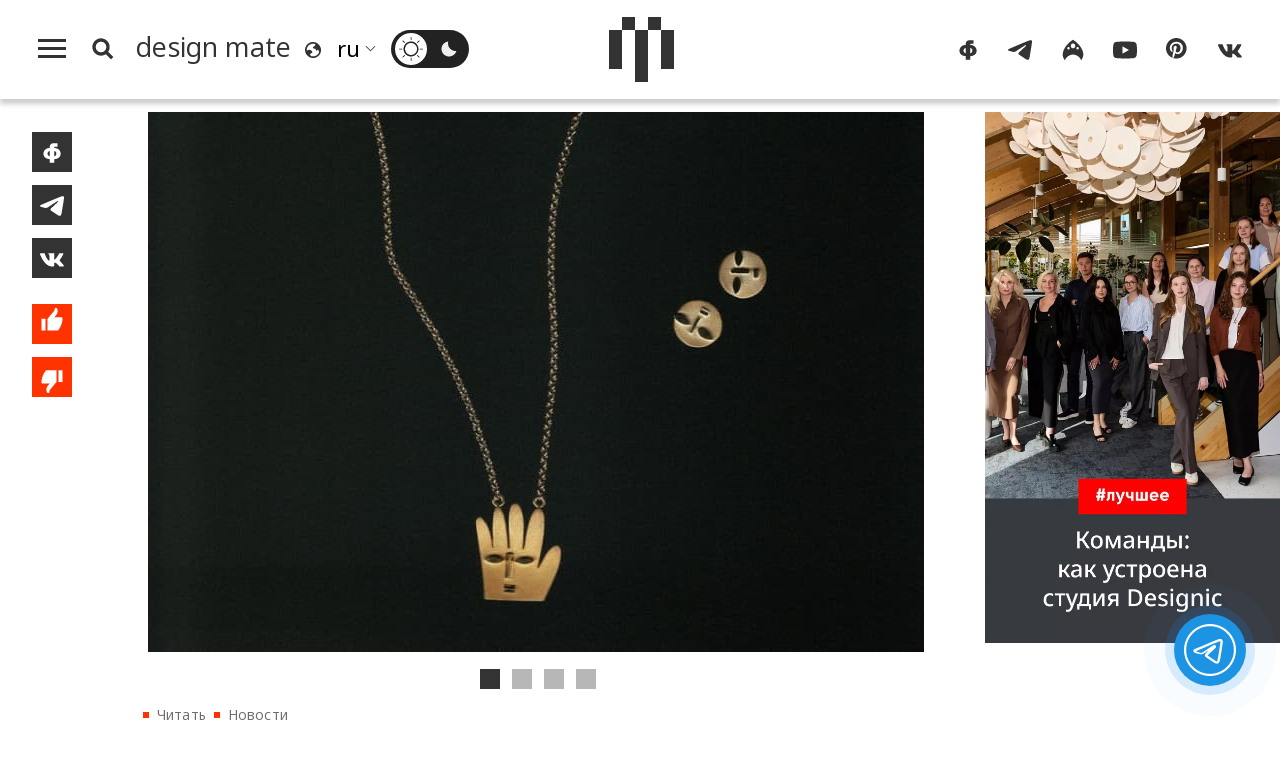

--- FILE ---
content_type: text/html; charset=UTF-8
request_url: https://design-mate.ru/read/news/novaya-kollekciya-ukrasheniy-ot-qari-qris-i-nikity-luk-yanova
body_size: 11919
content:
<!doctype html><html class="no-js" lang="ru"><head id="https://design-mate.ru"><meta charset="utf-8"><meta http-equiv="X-UA-Compatible" content="IE=edge"><meta name="viewport" content="width=device-width, initial-scale=1.0"><meta name='yandex-verification' content='682f6d841cd78022' /> <meta name="google-site-verification" content="m63B5OW0I-bj6ZEzR0piBU6JBFAs_q7OlBopMYUr85U" /><meta name="facebook-domain-verification" content="f5ilemir3sbk87twswr0usxakh5mbz" /><meta name='wmail-verification' content='6ff8fe46812af29270d2bcbcb58fd014' /><meta name="msvalidate.01" content="47603863EAEA6FAE3D9D0E17BBC89520" /><meta name="pmail-verification" content="de61e40ddb407a2e3f67976cc7820c29"><meta name="p:domain_verify" content="a35342ab3da0a73802d4a995d56889b5"/><meta name="wot-verification" content="43521516a5add2fdb966"/><title>Новая коллекция украшений от Qari Qris и Никиты Лукьянова | Читать design mate</title><meta name="title" content="Новая коллекция украшений от Qari Qris и Никиты Лукьянова | Читать design mate"/><meta name="description" content="Бренд Qari Qris и художник Никита Лукьянов выпустили совместную коллекцию серебряных украшений, созданную по мотивам его проекта One More Day. Прототипами для подвески, печатки и серег послужили арт-объекты и маски, сделанные из материалов, найденных на турецком побережье. Главным акцентом коллаборации стало изображение руки &mdash; один из знаковых образов в творчестве художника, который воплотился в подвеске. Изделия сочетают в себе матовую фактуру и отполированную глянцевую поверхность. Вдохновением для печатки и серег-пусетов послужила маска луны, изначально сделанная Никитой Лукьяновым из пенопласта. Каждое украшение из серии One More Day помещается в коллекционную упаковку с гравюрой художника. Коллекция выпущена ограниченным тиражом и доступна к заказу на сайте бренда, а также в магазине Qari Qris в Москве. Фото: Qari Qris."/><meta name="keywords" content="{page_metakeyws}"/><meta name="author" content=""/><meta name="Copyright" content="Copyright 2016-2025 Design Mate. Все права защищены."><meta name="referrer" content="origin"><meta property="fb:app_id" content="1076579572413199"/><meta property="og:title" content="Новая коллекция украшений от Qari Qris и Никиты Лукьянова | Читать design mate"/><meta property="og:description" content="Бренд Qari Qris и художник Никита Лукьянов выпустили совместную коллекцию серебряных украшений, созданную по мотивам его проекта One More Day. Прототипами для подвески, печатки и серег послужили арт-объекты и маски, сделанные из материалов, найденных на турецком побережье. Главным акцентом коллаборации стало изображение руки &mdash; один из знаковых образов в творчестве художника, который воплотился в подвеске. Изделия сочетают в себе матовую фактуру и отполированную глянцевую поверхность. Вдохновением для печатки и серег-пусетов послужила маска луны, изначально сделанная Никитой Лукьяновым из пенопласта. Каждое украшение из серии One More Day помещается в коллекционную упаковку с гравюрой художника. Коллекция выпущена ограниченным тиражом и доступна к заказу на сайте бренда, а также в магазине Qari Qris в Москве. Фото: Qari Qris."/><meta property="og:image" content="https://design-mate.ru/upload/images/post/post_7089.jpg?1755016162"><meta property="og:image:width" content="776"><meta property="og:image:height" content="540"><meta property="og:type" content="website"/><meta property="og:url" content= "https://design-mate.ru/read/news/novaya-kollekciya-ukrasheniy-ot-qari-qris-i-nikity-luk-yanova" /><link rel="alternate" href="https://design-mate.ru" hreflang="ru"/><link rel="icon" type="image/png" href="/favicon-96x96.png" sizes="96x96" /><link rel="icon" type="image/svg+xml" href="/favicon.svg" /><link rel="shortcut icon" href="/favicon.ico" /><link rel="apple-touch-icon" sizes="180x180" href="/apple-touch-icon.png" /><link rel="manifest" href="/site.webmanifest" /><link href="/zen" rel="alternate" type="application/rss+xml" title="RSS 2.0" /><link rel="preconnect" href="https://fonts.googleapis.com"><link rel="preconnect" href="https://fonts.gstatic.com" crossorigin><link href="https://fonts.googleapis.com/css2?family=Noto+Sans:ital,wght@0,100..900;1,100..900&display=swap" rel="stylesheet"><link rel="preload" href="/design/css/dm.css?1767992958" as="style" /><link rel="stylesheet" href="/design/css/dm.css?1767992958"></head><body class="load read cat1"><svg id="icon-set" class="hidden"><symbol id="icon-search" viewBox="0 0 24 24"><title>search</title><path d="M-1-1h24v24H-1z" fill="none"/><path d="M10.5 14.5a4 4 0 1 0 0-8 4 4 0 0 0 0 8zm5.395-.373L19.768 18 18 19.768l-3.873-3.873a6.5 6.5 0 1 1 1.768-1.768z"/></symbol><symbol id="i_bqt" viewbox="0 0 40 24"><path d="M8,24v-8H0V8h8V0h8v8H8v8h8v8H8L8,24z M24,24v-8h8V8h-8V0h8v8h8v8h-8v8H24L24,24z"/></symbol><symbol id="icon-lang" viewBox="0 0 20 20"><path d="M4,17.9c-1.7-1.3-3-3.2-3.6-5.4C-1.1,7.2,2.1,1.8,7.4,0.3c4-1.1,8.1,0.5,10.5,3.6c0.8,1.1,1.4,2.3,1.8,3.6c1.4,5.3-1.8,10.8-7.1,12.2C9.4,20.5,6.3,19.7,4,17.9L4,17.9z M10.9,17.9C11,17.9,11.1,17.9,10.9,17.9c0.4,0,0.8-0.1,1.1-0.2c0.3-0.1,0.6-0.2,0.8-0.3c0.2-0.1,0.4-0.1,0.5-0.2c0.1,0,0.2-0.1,0.3-0.1c0.2-0.1,0.4-0.2,0.5-0.3c0.1,0,0.2-0.1,0.2-0.1c0.2-0.1,0.4-0.3,0.6-0.4c0.1,0,0.1-0.1,0.1,0c0.8-0.6,1.4-1.3,1.9-2.2c0.1-0.1,0.1-0.2,0.1-0.1c0.1-0.2,0.2-0.3,0.3-0.5c0.1-0.1,0.1-0.3,0.1-0.3c0-0.1,0.1-0.2,0.1-0.3c0.1-1.2-0.2-2.3-1.7-3.3c-1,1.7-1.9,1.8-2.7-1c-3.4-0.5-3.9-1.6-2.3-3c1.6-0.1,2.1-1.3,1.9-3.1C11.2,2.1,9.6,2,8,2.4c-3.8,1-6.2,4.6-5.9,8.4C4,9.7,6.2,9.1,7.7,10.7c0.8,0.1,1.6,1.2,1.3,2.5c-0.3,0.5-0.6,1-1.6,1c-2,1.3-1.2,2.3,0.5,3.5C8.9,17.9,9.9,18,10.9,17.9L10.9,17.9z"/></symbol><symbol id="sun" viewBox="0 0 32 32"><path d="M15.5,31.5v-3.4c0-0.3,0.2-0.5,0.5-0.5c0.3,0,0.5,0.2,0.5,0.5v3.4c0,0.3-0.2,0.5-0.5,0.5C15.7,32,15.5,31.8,15.5,31.5L15.5,31.5z M4.7,27.3c-0.2-0.2-0.2-0.5,0-0.7l2.4-2.4c0.2-0.2,0.5-0.2,0.7,0c0.2,0.2,0.2,0.5,0,0.7l-2.4,2.4C5.2,27.5,4.9,27.5,4.7,27.3L4.7,27.3z M26.6,27.3l-2.4-2.4c-0.2-0.2-0.2-0.5,0-0.7c0.2-0.2,0.5-0.2,0.7,0l2.4,2.4c0.2,0.2,0.2,0.5,0,0.7C27.1,27.5,26.8,27.5,26.6,27.3L26.6,27.3z M6.3,18.6C4.9,13.3,8.1,7.8,13.4,6.3c5.3-1.4,10.8,1.7,12.2,7.1c1.4,5.3-1.7,10.8-7.1,12.2C13.3,27.1,7.8,23.9,6.3,18.6L6.3,18.6z M18.1,23.7c4.3-1.1,6.8-5.5,5.7-9.8c-1.1-4.3-5.5-6.8-9.8-5.7c-4.3,1.1-6.8,5.5-5.7,9.8C9.4,22.3,13.8,24.9,18.1,23.7L18.1,23.7z M0,16c0-0.3,0.2-0.5,0.5-0.5h3.4c0.3,0,0.5,0.2,0.5,0.5c0,0.3-0.2,0.5-0.5,0.5H0.5C0.2,16.5,0,16.3,0,16L0,16z M27.6,16c0-0.3,0.2-0.5,0.5-0.5h3.4c0.3,0,0.5,0.2,0.5,0.5c0,0.3-0.2,0.5-0.5,0.5h-3.4C27.8,16.5,27.6,16.3,27.6,16L27.6,16z M7.1,7.8L4.7,5.4c-0.2-0.2-0.2-0.5,0-0.7c0.2-0.2,0.5-0.2,0.7,0l2.4,2.4C8,7.3,8,7.6,7.8,7.8C7.6,8,7.3,8,7.1,7.8L7.1,7.8z M24.2,7.8c-0.2-0.2-0.2-0.5,0-0.7l2.4-2.4c0.2-0.2,0.5-0.2,0.7,0c0.2,0.2,0.2,0.5,0,0.7l-2.4,2.4C24.7,8,24.4,8,24.2,7.8L24.2,7.8z M15.5,3.9V0.5C15.5,0.2,15.7,0,16,0c0.3,0,0.5,0.2,0.5,0.5v3.4c0,0.3-0.2,0.5-0.5,0.5C15.7,4.4,15.5,4.2,15.5,3.9L15.5,3.9z"/></symbol><symbol id="moon" viewBox="0 0 32 32"><path d="M6.3,18.6C4.9,13.2,8.1,7.7,13.5,6.3c0.5-0.1,1-0.2,1.5-0.3c-0.5,1.7-0.5,3.5,0,5.2c1.3,4.8,6,7.9,10.9,7.4c-0.9,3.3-3.6,6.1-7.2,7C13.4,27.1,7.8,23.9,6.3,18.6L6.3,18.6z"/></symbol><symbol id="icon-yt" viewBox="0 0 28 28"><path d="M3,23.3c-1.2-0.3-2.1-1.3-2.5-2.5C0,18.6,0,14,0,14s0-4.6,0.6-6.8C0.9,6.1,1.8,5.1,3,4.7c2.2-0.6,11-0.6,11-0.6s8.7,0,10.9,0.6c1.2,0.3,2.1,1.3,2.5,2.5C28,9.4,28,14,28,14s0,4.6-0.6,6.8c-0.3,1.1-1.2,2.1-2.5,2.5c-2.2,0.6-10.9,0.6-10.9,0.6S5.2,23.8,3,23.3L3,23.3z M11.2,18.2l7.4-4.2l-7.4-4.2V18.2L11.2,18.2z"/></symbol><symbol id="icon-tg" viewBox="0 0 28 28"><path d="M1.9,12.4C9.4,9.2,14.5,7,17,6c7.2-3,8.6-3.5,9.6-3.5c0.2,0,0.7,0,1,0.3c0.3,0.2,0.3,0.5,0.4,0.7 c0,0.2,0.1,0.7,0,1c-0.4,4-2.1,13.8-2.9,18.4c-0.4,1.9-1.1,2.6-1.8,2.6c-1.5,0.1-2.6-1-4.1-1.9c-2.3-1.5-3.6-2.4-5.8-3.8 c-2.5-1.7-0.9-2.6,0.6-4.1c0.4-0.4,7-6.3,7.1-6.9c0-0.1,0-0.3-0.1-0.5c-0.2-0.1-0.4-0.1-0.5-0.1c-0.2,0.1-3.9,2.4-10.9,7.1 c-1,0.7-2,1-2.8,1c-0.9,0-2.7-0.5-4-0.9C1.2,15-0.1,14.7,0,13.8C0.1,13.4,0.7,12.9,1.9,12.4L1.9,12.4z"/></symbol><symbol id="icon-ig" viewBox="0 0 28 28"><path d="M14,2c10.8,7.1,15.2,17.5,9.4,24c-1.2-3.7-4.9-6.4-9.4-6.7c-4.5,0.3-8.2,3.1-9.4,6.7C-1.2,19.5,3.2,9.1,14,2L14,2z M9.1,13.4c0.8-0.2,1.3-1,1.1-1.8c-0.2-0.8-1-1.3-1.8-1.1c-0.8,0.2-1.3,1-1.1,1.8C7.5,13.1,8.3,13.6,9.1,13.4L9.1,13.4zM19.7,13.4c0.8-0.2,1.3-1,1.1-1.8c-0.2-0.8-1-1.3-1.8-1.1c-0.8,0.2-1.3,1-1.1,1.8C18.1,13.1,18.9,13.6,19.7,13.4L19.7,13.4zM14.7,11.9c1.4-0.4,2.2-1.9,1.9-3.4c-0.4-1.5-1.8-2.4-3.2-2c-1.4,0.4-2.2,1.9-1.9,3.4C11.8,11.4,13.3,12.3,14.7,11.9L14.7,11.9z"/></symbol><symbol id="icon-fb" viewBox="0 0 28 28"><path d="M11.4,25.2c0-0.9,0-2.3,0-4c-1.2-0.1-2.3-0.3-3.2-0.6c-1-0.4-1.8-0.9-2.4-1.5c-0.6-0.6-1.1-1.3-1.4-2.1C4.1,16.2,4,15.4,4,14.6c0-0.8,0.2-1.6,0.6-2.4c0.3-0.8,0.9-1.5,1.5-2.1C6.7,9.5,7.5,9,8.5,8.6c0.8-0.3,1.8-0.5,2.9-0.6c0-0.6,0-1,0-1.1c0-0.7,0.1-1.4,0.4-2.1C12.3,3.9,13,3.3,14,2.9c0.7-0.3,1.5-0.4,2.4-0.4h3.9c0.1,0,0.2,0,0.2,0.2c0,1.3,0,2.5,0,3.8v0.1h-2.7c-0.5,0-0.8,0.2-1.1,0.6c-0.1,0.1-0.1,0.3-0.1,0.4c0,0.1,0,0.2,0,0.4c1.1,0.1,2.1,0.3,3,0.6c1,0.4,1.8,0.9,2.4,1.5c0.7,0.6,1.2,1.3,1.5,2.1c0.3,0.8,0.5,1.6,0.6,2.4c0,0.8-0.1,1.6-0.4,2.4c-0.3,0.8-0.8,1.5-1.4,2.1c-0.6,0.6-1.4,1.1-2.4,1.5c-0.9,0.4-2,0.6-3.3,0.6c0,1.8,0,3.3,0,4.3h-4.8C11.5,25.5,11.4,25.4,11.4,25.2L11.4,25.2z M17.8,17.3c0.4-0.3,0.8-0.7,1-1.1c0.2-0.5,0.3-1,0.3-1.5c0-0.5-0.1-1-0.3-1.5s-0.6-0.8-1-1.1c-0.4-0.2-0.8-0.4-1.3-0.5c0,1.8,0,4,0,6.2C17,17.7,17.5,17.6,17.8,17.3L17.8,17.3z M11.4,11.6c-0.5,0.1-0.9,0.2-1.2,0.5c-0.4,0.3-0.8,0.7-1,1.1c-0.2,0.5-0.4,0.9-0.4,1.4c0,0.5,0.1,1,0.3,1.5c0.2,0.5,0.5,0.8,1,1.2c0.4,0.2,0.8,0.4,1.3,0.5C11.4,15.7,11.4,13.5,11.4,11.6L11.4,11.6z"/></symbol><symbol id="icon-vk" viewBox="0 0 28 28"><path d="M0.4,9.5c0.3,0.8,0.7,1.6,1.1,2.4c1,1.9,1.9,3.7,3.3,5.3c1.3,1.7,2.9,3.3,4.7,4.3c0.5,0.3,1.1,0.6,1.6,0.7c2.2,0.7,4.6,0.7,5.3,0.2c0.7-0.5-0.1-3.7,0.5-4.1c0.7-0.4,1.9,0.4,2.7,1.2c0.9,0.8,1.5,1.4,2,2c0.3,0.3,0.5,0.7,0.9,1c0.7,0.4,1.5,0.3,2.3,0.3c0.4,0,0.8,0,1.2,0c0.3,0,0.6,0,0.8,0c0.4,0,1.1-0.2,1-0.8c0-0.1,0-0.3-0.1-0.4c-0.1-0.3-0.3-0.6-0.5-0.8c-0.9-1.2-1.5-1.8-2-2.3C25,18,23.1,16.3,23,15.9c-0.1-0.3-0.2-0.5,0.2-1c0.3-0.5,1.1-1.7,1.7-2.5c0.4-0.5,0.7-1.1,1-1.7c0.4-0.7,0.8-1.4,1.1-2c0.1-0.3,0.3-0.6,0.2-1c-0.1-0.2-0.2-0.4-0.4-0.5c-0.1,0-0.3,0-0.4,0c-0.5,0-1.9,0-1.9,0c-0.2,0-0.5,0-0.7,0c-0.2,0-0.5,0-0.7,0c-0.4,0-0.6,0.3-0.8,0.6c-0.2,0.3-0.4,0.7-0.6,1c-0.1,0.2-0.3,0.5-0.4,0.7c-0.2,0.4-0.4,0.7-0.7,1.1c-0.1,0.2-0.2,0.3-0.3,0.5c-0.3,0.4-2.5,3.4-3,3.6c-0.5,0.1-0.6,0.1-0.6-0.8c0-0.9,0-6.2,0-6.2s0-0.4-0.4-0.4c-0.4,0-2.2,0-2.2,0c-3.7,0-3.7,0-3.7,0S9.5,7.2,9.8,8c0.3,0.8,1.2,1,1.2,2.3c0,1.3,0,5.1,0,5.1s-0.2,1.1-1.1,0.2c-0.8-0.7-1.4-1.6-2-2.5c-0.6-1-1.1-1.9-1.5-3C6.3,9.8,6.2,9.5,6.1,9.2C5.9,8.9,5.8,8.6,5.7,8.3C5.5,7.9,5.4,7.4,5,7.3C4.8,7.2,4.6,7.2,4.4,7.2c-0.8,0-1.5,0-2.3,0c-0.2,0-0.5,0-0.7,0c-0.5,0-1.2,0-1.3,0.7C-0.1,8.2,0.1,8.6,0.2,9C0.3,9.2,0.3,9.3,0.4,9.5L0.4,9.5z"/></symbol><symbol id="icon-pt" viewBox="0 0 28 28"><path d="M0 12c0 5.123 3.211 9.497 7.73 11.218-.11-.937-.227-2.482.025-3.566.217-.932 1.401-5.938 1.401-5.938s-.357-.715-.357-1.774c0-1.66.962-2.9 2.161-2.9 1.02 0 1.512.765 1.512 1.682 0 1.025-.653 2.557-.99 3.978-.281 1.189.597 2.159 1.769 2.159 2.123 0 3.756-2.239 3.756-5.471 0-2.861-2.056-4.86-4.991-4.86-3.398 0-5.393 2.549-5.393 5.184 0 1.027.395 2.127.889 2.726a.36.36 0 0 1 .083.343c-.091.378-.293 1.189-.332 1.355-.053.218-.173.265-.4.159-1.492-.694-2.424-2.875-2.424-4.627 0-3.769 2.737-7.229 7.892-7.229 4.144 0 7.365 2.953 7.365 6.899 0 4.117-2.595 7.431-6.199 7.431-1.211 0-2.348-.63-2.738-1.373 0 0-.599 2.282-.744 2.84-.282 1.084-1.064 2.456-1.549 3.235C9.584 23.815 10.77 24 12 24c6.627 0 12-5.373 12-12S18.627 0 12 0 0 5.373 0 12"></path></symbol><symbol id="icon-like" viewBox="0 0 23 32"><path d="M18.895 10.605c.609 0 1.102.496 1.102 1.108v.043a16.864 16.864 0 0 1-.819 4.253l-.003.01a16.834 16.834 0 0 1-2.716 5.075l-.002.003-.159.19H7.923v-9.43L12.78 6.05l.003-.004a4.77 4.77 0 0 0 .774-1.447l.003-.007a4.84 4.84 0 0 0 .234-1.22c.2-.2.475-.323.779-.323.568 0 .956.379 1.187 1.024.276.77.252 1.643.252 1.643a4.828 4.828 0 0 1-1.042 3l.002.002-1.6 1.888H18.894zM3.015 21.287v-9.43h3.272v9.43H3.014z"/></symbol><symbol id="icon-dislike" viewBox="0 0 23 32"><path d="M4.109 21.288a1.105 1.105 0 0 1-1.103-1.107v-.044c.095-1.478.37-2.903.82-4.253l.002-.009A16.833 16.833 0 0 1 6.544 10.8l.002-.002.16-.19h8.375v9.43l-4.859 5.808-.003.004a4.77 4.77 0 0 0-.774 1.447l-.002.007a4.84 4.84 0 0 0-.235 1.22c-.2.2-.474.323-.778.323-.569 0-.956-.38-1.188-1.025-.276-.77-.251-1.642-.251-1.642 0-1.134.391-2.175 1.042-3l-.002-.002 1.6-1.889H4.11zm12.608-1.252v-9.43h3.272v9.43h-3.272z"/></symbol><symbol id="icon-small-x" viewBox="0 0 24 24"><polygon points="1.4,24 0,22.6 10.6,12 0,1.4 1.4,0 12,10.6 22.6,0 24,1.4 13.4,12 24,22.6 22.6,24 12,13.4 1.4,24"/></symbol><symbol id="back-arrow" viewBox="0 0 36 32"><polygon points="19.8,32 17.7,30 30.5,17.4 30.5,17.4 0,17.4 0,14.6 30.5,14.6 30.5,14.6 17.7,2 19.8,0 36,16 19.8,32"/></symbol><symbol id="filters" viewbox="0 0 24 24"><path d="M3 17v2h6v-2H3zM3 5v2h10V5H3zm10 16v-2h8v-2h-8v-2h-2v6h2zM7 9v2H3v2h4v2h2V9H7zm14 4v-2H11v2h10zm-6-4h2V7h4V5h-4V3h-2v6z"/></symbol><symbol id="link" viewBox="0 0 48 48"><path d="M10.07,28.66l0.33-0.33l2.89,2.89l-0.33,0.33c-2.77,2.77-2.77,7.26,0,10.03l0.26,0.26 c2.77,2.77,7.26,2.77,10.03,0l8.33-8.33c2.77-2.77,2.77-7.26,0-10.03l-0.26-0.26c-2.77-2.77-7.26-2.77-10.03,0l-0.33,0.33 l-2.89-2.89l0.33-0.33c4.36-4.36,11.44-4.36,15.81,0l0.26,0.26c4.36,4.36,4.36,11.44,0,15.81l-8.33,8.33 c-4.36,4.37-11.44,4.37-15.81,0l-0.26-0.26C5.7,40.1,5.7,33.02,10.07,28.66L10.07,28.66z M13.54,11.6l8.33-8.33 c4.36-4.36,11.44-4.36,15.81,0l0.26,0.26c4.36,4.36,4.36,11.44,0,15.81l-0.33,0.33l-2.89-2.89l0.33-0.33 c2.77-2.77,2.77-7.26,0-10.03l-0.26-0.26c-2.77-2.77-7.26-2.77-10.03,0l-8.33,8.33c-2.77,2.77-2.77,7.26,0,10.03l0.26,0.26 c2.77,2.77,7.26,2.77,10.03,0l0.33-0.33l2.89,2.89l-0.33,0.33c-4.36,4.36-11.45,4.36-15.81,0l-0.26-0.26 C9.18,23.04,9.18,15.96,13.54,11.6L13.54,11.6z"/></symbol><symbol id="heart" viewbox="0 0 28 28"><path d="M14,25.77c-6.79-6.56-13-12.23-13-17C1,4.29,4.55,2.5,7.21,2.5c1.48,0,5.02,0.6,6.79,5.37c1.77-4.77,5.32-5.37,6.79-5.37C23.75,2.5,27,4.59,27,8.77C27,13.54,20.79,18.91,14,25.77"/></symbol></svg><div class="f_m_l_w"><div id="f_m_l"><div class="f_m_l_h m_v"><div id="dm_fm" class="dm_s"><a href="/"><canvas class="dm_s_p1"></canvas><canvas class="dm_s_p2"></canvas><canvas class="dm_s_p3"></canvas><canvas class="dm_s_p4"></canvas><canvas class="dm_s_p5"></canvas></canvas></a></div><a id="f_m_l_x" href="#" title="Свернуть"><svg><use xlink:href="#icon-small-x"></use></svg></div><nav id="a_l_m"><a id="read" href="/read"><span class="title">Читать</span></a><nav id="read_menu" class="f_m_c_m"><a id="news" href="/read/news" title="Новости"><span class="title">Новости</span></a><a id="megapolis" href="/read/megapolis" title="Город"><span class="title">Город</span></a><a id="objects" href="/read/objects" title="Объекты"><span class="title">Объекты</span></a><a id="an-experience" href="/read/an-experience" title="Опыт"><span class="title">Опыт</span></a><a id="people" href="/read/people" title="Люди"><span class="title">Люди</span></a><a id="special" href="/read/special" title="Спецпроекты"><span class="title">Спецпроекты</span></a></nav><a id="watch" href="/watch"><span class="title">Смотреть</span></a><nav id="watch_menu" class="f_m_c_m"><a id="v-reports" href="/watch/v-reports" title="Выставки"><span class="title">Выставки</span></a><a id="v-megapolis" href="/watch/v-megapolis" title="Город"><span class="title">Город</span></a><a id="v-an-experience" href="/watch/v-an-experience" title="Опыт"><span class="title">Опыт</span></a><a id="v-people" href="/watch/v-people" title="Люди"><span class="title">Люди</span></a><a id="v-special-projects" href="/watch/v-special-projects" title="Спецпроекты"><span class="title">Спецпроекты</span></a></nav><a id="go" class="act_go" href="/go"><span class="title">Пойти</span></a><a id="find" class="act_find" href="/find"><span class="title">Найти</span></a><a id="job" class="act_job" href="/job"><span class="title">Работать</span></a><a style="border-bottom:#e5e5e5 1px solid" id="buy" class="act_buy" href="/buy"><span class="title">Купить</span></a><a class="agp" style="margin-top:1.4em;border-top: none;" id="contest" href="/contest" title="Конкурсы"><span class="title">Конкурсы</span></a><a class="agp" id="podcast" href="/podcast" title="Подкасты"><span class="title">Подкасты</span></a><a class="agp" id="telegram" href="/telegram" title="Telegram-каналы"><span class="title">Telegram-каналы</span></a><a class="agp" id="interiors" href="/read/objects/interior" title="Интерьеры"><span class="title">Интерьеры</span></a><a class="agp" id="partys" href="/parties" title="Дизайн-гиды"><span class="title">Светская хроника</span></a><a style="margin-top:1.5em;border-top:none" id="about" href="/about"><span>О проекте</span></a><a style="border-top:none" id="lip" href="/legal-info"><span>Юридическая информация</span></a><span style="font-size:1.1em;line-height:100%;margin:0;padding:.7em 2em;vertical-align:middle;display:block;cursor:pointer" onclick="window.open('https://keepitcool.design-mate.ru', '_blank')"><span>Премия Keep It Cool</span></span></nav></div></div><div class="wrapper"><img src="//top-fwz1.mail.ru/counter?id=2812156" style="border:0;position:absolute;left:-9999px;" alt="" /><header id="m_h"><div id="search_box"><form id="s_f_m"><input name="q" type="text" value=""><a id="sqt" href="/search" class="button a_x">Поиск</a></form></div><div id="m_m"><div id="m_m_l"><a id="h_m" href="#f_m_l"><canvas id="c1"></canvas><canvas id="c2"></canvas><canvas id="c3"></canvas></a><a id="s_b" href="#s_p"><svg class="i_s"><use xlink:href="#icon-search"></use></svg></a><a id="m_p" class="a_x" href="/"><span class="title" translate="no">design mate</span></a><svg class="i_l"><use xlink:href="#icon-lang"></use></svg><div class="sln_w"><select name="lng" id="sln"><option selected value="ru" translate="no">ru</option><option value="en" translate="no">en</option><option value="fr" translate="no">fr</option><option value="it" translate="no">it</option><option value="de" translate="no">de</option><option value="es" translate="no">es</option><option value="pt" translate="no">pt</option><option value="zh-TW" translate="no">zh</option></select></div><span id="t__ck"><input type="checkbox" id="t_chk" name="t_chk"><label class="ios-checkbox" for="t_chk"><span id="l__m"><svg class="s_i t_i"><use xlink:href="#sun"></use></svg></span><span id="d__m"><svg class="s_i t_i"><use xlink:href="#moon"></use></svg></span></label></span></div><div class="dm_s_w"><a id="c_m_p" class="a_x" href=""><div id="dm_s" class="dm_s"><canvas class="dm_s_p1"></canvas><canvas class="dm_s_p2"></canvas><canvas class="dm_s_p3"></canvas><canvas class="dm_s_p4"></canvas><canvas class="dm_s_p5"></canvas></canvas></div></a></div><div id="m_m_r"><nav id="dm_s_l"><a href="https://www.facebook.com/designmateru" class="dm_sc" target="_blank"><svg class="s_i"><use xlink:href="#icon-fb"></use></svg></a><a href="https://t.me/designmate" class="dm_sc" target="_blank"><svg class="s_i"><use xlink:href="#icon-tg"></use></svg></a><a href="https://www.instagram.com/design_mate/" class="dm_sc" target="_blank"><svg class="s_i"><use xlink:href="#icon-ig"></use></svg></a><a href="https://www.youtube.com/channel/UCqqp3SO3dygtIE8jzlb3IzA" class="dm_sc" target="_blank"><svg class="s_i"><use xlink:href="#icon-yt"></use></svg></a><a href="https://www.pinterest.ru/design_mate" class="dm_sc" target="_blank"><svg class="s_i"><use xlink:href="#icon-pt"></use></svg></a><a href="https://vk.com/designmate" class="dm_sc" target="_blank"><svg class="s_i"><use xlink:href="#icon-vk"></use></svg></a></nav></div></div></header><div class="page_wrap post" id="post_7089"><div class="ib"><div class="content"><div class="post_wrap"><div class="share-buttons"><div id="s_b_set"><a class="share fb" title="Поделиться на Facebook" onClick="javascript:window.open('https://www.facebook.com/sharer.php?p[url]=https://design-mate.ru/read/news/novaya-kollekciya-ukrasheniy-ot-qari-qris-i-nikity-luk-yanova', 'win', 'width=605, height=400, status=no, toolbar=no, menubar=no, fullscreen=yes, scrollbars=yes, resizable=yes');"><svg><use xlink:href="#icon-fb"></svg></a><a class="share tg" title="Поделиться в Телеграм" onClick="javascript:window.open('https://t.me/share?url=https://design-mate.ru/read/news/novaya-kollekciya-ukrasheniy-ot-qari-qris-i-nikity-luk-yanova&text=%D0%9D%D0%BE%D0%B2%D0%B0%D1%8F+%D0%BA%D0%BE%D0%BB%D0%BB%D0%B5%D0%BA%D1%86%D0%B8%D1%8F+%D1%83%D0%BA%D1%80%D0%B0%D1%88%D0%B5%D0%BD%D0%B8%D0%B9+%D0%BE%D1%82+Qari+Qris+%D0%B8+%D0%9D%D0%B8%D0%BA%D0%B8%D1%82%D1%8B+%D0%9B%D1%83%D0%BA%D1%8C%D1%8F%D0%BD%D0%BE%D0%B2%D0%B0', 'win', 'width=605, height=400, status=no, toolbar=no, menubar=no, fullscreen=yes, scrollbars=yes, resizable=yes');"><svg><use xlink:href="#icon-tg"></svg></a><a class="share vk" title="Поделиться ВКонтакте" onClick="javascript:window.open('http://vk.com/share.php?url=https://design-mate.ru/read/news/novaya-kollekciya-ukrasheniy-ot-qari-qris-i-nikity-luk-yanova&title=%D0%9D%D0%BE%D0%B2%D0%B0%D1%8F+%D0%BA%D0%BE%D0%BB%D0%BB%D0%B5%D0%BA%D1%86%D0%B8%D1%8F+%D1%83%D0%BA%D1%80%D0%B0%D1%88%D0%B5%D0%BD%D0%B8%D0%B9+%D0%BE%D1%82+Qari+Qris+%D0%B8+%D0%9D%D0%B8%D0%BA%D0%B8%D1%82%D1%8B+%D0%9B%D1%83%D0%BA%D1%8C%D1%8F%D0%BD%D0%BE%D0%B2%D0%B0&image=https://design-mate.ru/upload/images/post/post_7089.jpg&noparse=true', 'win', 'width=605, height=400, status=no, toolbar=no, menubar=no, fullscreen=yes, scrollbars=yes, resizable=yes');"><svg><use xlink:href="#icon-vk"></use></svg></a><button id="like" class="pb" title="Нравится"><svg><use xlink:href="#icon-like"></use></svg></button><button id="dislike" class="pb" title="Не нравится"><svg><use xlink:href="#icon-dislike"></use></svg></button></div></div><article id="post7089" class="post postcat1"><div class="post_info"><div class="post_main_img_wrap pit-"><div class="slider" style="margin:0"><div class="slides"><div class="overflow"><div class="inner"><div class="slide"><img class="sq m0" src="/upload/images/post/post_7089.jpg?1766256734" alt="Новая коллекция украшений от Qari Qris и Никиты Лукьянова"></div><div class="slide"><img class="sq m0" src="/upload/images/post/post_7089_g1.jpg?1766256734" alt="Новая коллекция украшений от Qari Qris и Никиты Лукьянова"></div><div class="slide"><img class="sq m0" src="/upload/images/post/post_7089_g2.jpg?1766256733" alt="Новая коллекция украшений от Qari Qris и Никиты Лукьянова"></div><div class="slide"><img class="sq m0" src="/upload/images/post/post_7089_g3.jpg?1766256733" alt="Новая коллекция украшений от Qari Qris и Никиты Лукьянова"></div></div></div></div></div></div><ul class="breadcrumb"><li><a class="a_x" href="/read">Читать</a></li><li><a class="a_x" href="/read/news">Новости</a></li><li><span>Новая коллекция украшений от Qari Qris и Никиты Лукьянова</span></li></ul><h1>Новая коллекция украшений от Qari Qris и Никиты Лукьянова</h1><div class="post_story"><p>Бренд Qari Qris и художник Никита Лукьянов <a href="https://www.instagram.com/p/CVvNa-lsaZA/">выпустили</a> совместную коллекцию серебряных украшений, созданную по мотивам его проекта One More Day. Прототипами для подвески, печатки и серег послужили арт-объекты и маски, сделанные из материалов, найденных на турецком побережье. Главным акцентом коллаборации стало изображение руки &mdash; один из знаковых образов в творчестве художника, который воплотился в подвеске. Изделия сочетают в себе матовую фактуру и отполированную глянцевую поверхность. Вдохновением для печатки и серег-пусетов послужила маска луны, изначально сделанная Никитой Лукьяновым из пенопласта. Каждое украшение из серии One More Day помещается в коллекционную упаковку с гравюрой художника. Коллекция выпущена ограниченным тиражом и доступна к заказу на сайте бренда, а также в магазине Qari Qris в Москве. </p><p><em>Фото: Qari Qris.</em></p></div></div><div class="post_footer"><div class="date-author"><span class="post_author"></span><span class="post_date">06 ноября 2021 г.</span><div class="fb-like" data-href="https://design-mate.ru/read/news/novaya-kollekciya-ukrasheniy-ot-qari-qris-i-nikity-luk-yanova" data-layout="button" data-action="like" data-size="large" data-show-faces="true" data-share="false"></div></div><div class="tags"><a class="tag a_x" href="/tags?t=QariQris">QariQris</a><a class="tag a_x" href="/tags?t=НикитаЛукьянов">НикитаЛукьянов</a><a class="tag a_x" href="/tags?t=украшения">украшения</a><a class="tag a_x" href="/tags?t=дизайн">дизайн</a><a class="tag a_x" href="/tags?t=ювелирныйдизайн">ювелирныйдизайн</a></div> </div><div class="prev_item" data-id="7089" data-uri="https://design-mate.ru/read/news/novaya-kollekciya-ukrasheniy-ot-qari-qris-i-nikity-luk-yanova" data-title="Новая коллекция украшений от Qari Qris и Никиты Лукьянова" data-banner='<div class="banner_wrap"><a id="post_14026" class="sec_navi" href="/read/how-designic-studio-is-organized?dmclick=14026"><img class="lazyload" data-src="/upload/images/banner/26011301.webp" alt=""></a><style>aside .banner_wrap{overflow:hidden}aside .banner_wrap a{display:block;position:relative;}aside .banner_wrap img{width:100%;position:relative;z-index:10;}aside .banner_wrap video{position:absolute;width:200%;top:0;left:-50%}</style></div><style>#gc__img {-webkit-animation: showSlowlyElement 700ms;animation: showSlowlyElement 700ms;}@-webkit-keyframes showSlowlyElement{100%{transform:scale(1);opacity:1;}0%{transform:scale(1.2);opacity:0;}}@keyframes showSlowlyElement{100%{transform:scale(1);opacity:1;}0%{transform:scale(1.2);opacity:0;}}</style>'></div><div class="next_item" data-id="" data-uri="/read/news/antonio-citterio-patricia-viel-sproektirovali-novyy-otel-bvlgari-v-parizhe" data-title="Antonio Citterio Patricia Viel спроектировали отель Bvlgari в Париже" data-banner='<div class="banner_wrap"><a id="post_14047" class="sec_navi" href="/read/6-moscow-galleries-with-spectacular-spaces?dmclick=14047"><img class="lazyload" data-src="/upload/images/banner/26011302.webp" alt=""></a><style>aside .banner_wrap{overflow:hidden}aside .banner_wrap a{display:block;position:relative;}aside .banner_wrap img{width:100%;position:relative;z-index:10;}aside .banner_wrap video{position:absolute;width:200%;top:0;left:-50%}</style></div>'></div></article><aside id="mvs"><div class="banner_wrap"><a id="post_14026" class="sec_navi" href="/read/how-designic-studio-is-organized?dmclick=14026"><img class="lazyload" data-src="/upload/images/banner/26011301.webp" alt=""></a><style>aside .banner_wrap{overflow:hidden}aside .banner_wrap a{display:block;position:relative;}aside .banner_wrap img{width:100%;position:relative;z-index:10;}aside .banner_wrap video{position:absolute;width:200%;top:0;left:-50%}</style></div><style>#gc__img {-webkit-animation: showSlowlyElement 700ms;animation: showSlowlyElement 700ms;}@-webkit-keyframes showSlowlyElement{100%{transform:scale(1);opacity:1;}0%{transform:scale(1.2);opacity:0;}}@keyframes showSlowlyElement{100%{transform:scale(1);opacity:1;}0%{transform:scale(1.2);opacity:0;}}</style></aside></div></div></div></div><footer><div class="f_w"><div class="copyright"><div id="dm_f_l"><div id="dm_fs" class="dm_s"><canvas class="dm_s_p1"></canvas><canvas class="dm_s_p2"></canvas><canvas class="dm_s_p3"></canvas><canvas class="dm_s_p4"></canvas><canvas class="dm_s_p5"></canvas></div><span class="dm_fl" translate="no">design mate</span></div> <span class="f_dsc">Design Mate - независимое интернет издание о дизайне во всех его проявлениях. Создаем авторский контент для дизайнеров, архитекторов и всех неравнодушных к красоте с 2016 года.</span><span class="c_r">© 2016-2026 Все права защищены</span></div><div class="f_n" role="navigation"><div class="f_n_b"><a href="/about/" class="a_x u_c">О проекте</a><a href="/about#team" class="a_x">Команда</a><a href="/about#adv" class="a_x">Реклама</a><a href="/upload/files/mediakit.pdf" target="_blank">Mediakit</a><a href="/about#contacts" class="a_x">Контакты</a><a href="/legal-info" class="a_x">Юридическая<br> информация</a></div><div id="f_n__s"><span class="u_c">Рубрики</span><a href="/read" class="a_x">Читать</a><a href="/watch" class="a_x">Смотреть</a><a href="/go" class="a_x">Пойти</a><a href="/find" class="a_x">Найти</a><a href="/job" class="a_x">Работать</a><a href="/buy" class="a_x">Купить</a></div><div class="f_d_m_s_l"><span class="u_c">Соцсети</span><a href="https://www.facebook.com/designmateru" class="dm_sc" target="_blank"><svg class="fs_i"><use xlink:href="#icon-fb"></use></svg> Facebook</a><a href="https://t.me/designmate" class="dm_sc" target="_blank"><svg class="fs_i"><use xlink:href="#icon-tg"></use></svg> Telegram</a><a href="https://www.instagram.com/design_mate/" class="dm_sc" target="_blank"><svg class="fs_i"><use xlink:href="#icon-ig"></use></svg> Instagram</a><a href="https://www.youtube.com/channel/UCqqp3SO3dygtIE8jzlb3IzA" class="dm_sc" target="_blank"><svg class="fs_i"><use xlink:href="#icon-yt"></use></svg> YouTube</a><a href="https://www.pinterest.ru/design_mate" class="dm_sc" target="_blank"><svg class="fs_i"><use xlink:href="#icon-pt"></use></svg> Pinterest</a><a href="https://vk.com/designmate" class="dm_sc" target="_blank"><svg class="fs_i"><use xlink:href="#icon-vk"></use></svg> ВКонтакте</a></div></div><div class="f_a_p">Использование материалов design-mate.ru разрешено только с письменного согласия редакции при наличии активной ссылки на источник.<br> Все права на тексты и изображения принадлежат их авторам</div><div class="f_a_p">На сайте design-mate.ru могут содержаться упоминания и ссылки на Facebook и Instagram — ресурсы, принадлежащие компании Meta, деятельность которой запрещена в РФ.<br> При этом вся информация и ссылки на Facebook и Instagram размещены до запрета деятельности Meta на территории России.</div></div></footer></div><style>.b_w_if{display:block;position:relative;}.b_w_if:after{content:'';position:absolute;top:0;left:0;width:100%;height:100%;display:block;}.b_w_if object{width:294px;height:594px;margin:2px;border:#111 1px solid}body{top:0 !important;position: static !important;}.skiptranslate {display: none !important;}body font{background:none !important;box-shadow:none !important}@media only screen and (max-width: 760px) and (orientation: portrait){#dm_s{transform: translateY(5px)}}</style><svg style="display:none"><symbol id="_dtg" viewBox="0 0 24 24"><path d="M0,12C0,5.4,5.4,0,12,0c6.6,0,12,5.4,12,12c0,6.6-5.4,12-12,12C5.4,24,0,18.6,0,12L0,12z M23,12c0-6.1-4.9-11-11-11C5.9,1,1,5.9,1,12c0,6.1,4.9,11,11,11C18.1,23,23,18.1,23,12L23,12z M13.5,17.6c-0.1-0.1-0.2-0.2-0.4-0.3c-0.5-0.3-0.9-0.6-1.4-0.9c-0.4-0.3-0.7-0.5-1.2-0.8c-0.4-0.2-0.7-0.5-0.8-0.9c-0.1-0.2-0.1-0.3,0-0.5c0.1-0.4,0.5-0.8,0.7-1c0.1-0.1,0.2-0.2,0.3-0.3c0.1-0.1,0.3-0.3,0.5-0.5l0.4-0.4l-0.3,0.2c-0.6,0.4-1.2,0.8-2,1.3c-0.5,0.3-1,0.6-1.5,0.5c-0.5,0-1.4-0.3-1.9-0.4c-0.1,0-0.2,0-0.2-0.1c-0.3-0.1-0.8-0.2-1.1-0.5c-0.2-0.2-0.3-0.4-0.3-0.7c0-0.2,0.1-0.3,0.2-0.4c0.2-0.3,0.6-0.5,1-0.6C8.9,10,11.1,9,12.2,8.5c3.1-1.3,3.9-1.6,4.5-1.6c0.1,0,0.4,0,0.7,0.2l0.1,0.1c0.1,0.1,0.2,0.3,0.3,0.4c0,0.1,0.1,0.2,0.1,0.2c0,0.1,0,0.4,0,0.6c-0.2,1.8-0.9,6.3-1.3,8.3c-0.2,0.9-0.6,1.5-1.2,1.6C14.5,18.3,14,17.9,13.5,17.6L13.5,17.6z M15.5,16.5c0.4-2,1.1-6.4,1.3-8.2c0-0.1,0-0.3,0-0.3l-0.1,0c-0.3,0-0.8,0.2-4.1,1.5c-1.1,0.5-3.3,1.4-6.7,2.9c-0.1,0-0.2,0.1-0.3,0.1l-0.1,0.1c0.1,0,0.3,0.1,0.5,0.2c0.1,0,0.2,0.1,0.3,0.1c0.6,0.2,1.3,0.4,1.6,0.4c0.2,0,0.5-0.1,1-0.4c3-2,4.6-3.1,4.9-3.2c0,0,0.1,0,0.1,0l0.1,0c0.1,0,0.4,0,0.6,0.2c0.3,0.3,0.2,0.6,0.2,0.7c0,0,0,0.1,0,0.1l0,0l0,0c-0.3,0.4-1.9,1.9-2.7,2.6c-0.3,0.3-0.5,0.4-0.5,0.5c-0.1,0.1-0.2,0.2-0.3,0.3c-0.2,0.2-0.3,0.3-0.3,0.3l-0.1,0.1l0.1,0.1c0.1,0.1,0.1,0.1,0.3,0.2c0.5,0.3,0.9,0.6,1.2,0.8c0.4,0.3,0.8,0.6,1.3,0.9c0.1,0.1,0.3,0.2,0.4,0.3c0.5,0.4,0.8,0.5,1.1,0.5C15.1,17.3,15.4,17.3,15.5,16.5L15.5,16.5z"></path></symbol></svg><div id="dvsh"><span class="dua"><span id="d_cs" tabindex="0" role="button" aria-pressed="false"></span></span><a href="https://t.me/designmate" target="_blank" rel="noopener"><span class="dbtt"><span class="dbtt_m">20 тысяч специалистов читают про дизайн и&nbsp;архитектуру в&nbsp;Telegram канале Design Mate</span></span><span class="dbtn"><svg><use xlink:href="#_dtg"></use></svg></span></a></div><style>#dvsh{display:block;position:fixed;bottom:2em;right:2em;min-width:72px;min-height:72px;z-index:100000;}.dua{display:flex;position:absolute;left:-208px;top:-208px;}#d_cs{display:block;width:36px;height:36px;position:relative;background:#111;border-radius:50%;padding:6px;transform:scale(0);animation: opn linear 15s infinite;animation-play-state: running;z-index:10;cursor:pointer;}#dvsh:hover #d_cs,#dvsh:hover .dbtt{animation-play-state: paused;transform:scale(1) !important;}#d_cs:before,#d_cs:after{content:'';display: block;width: 3px;height:24px;position: absolute;background: rgba(255, 255, 255, .8);top: 12px;left:22.5px;}#d_cs:before {transform: rotate(45deg);}#d_cs:after {transform: rotate(-45deg);}.dbtt {width:560px;height:560px;position:absolute;left:-244px;top:-244px;background:rgba(0,0,0,.85);border-radius:50%;transform:scale(0);animation: opn linear 15s infinite;}@keyframes opn {0%,60%{transform:scale(0)}65%,98%{transform:scale(1)}}.dbtt_m{display:block;position:absolute;width:200px;color:#fff;font-size:17px;font-weight:600;left:96px;bottom:300px;}.dbtn {width:72px;height:72px;position: relative;border-radius:50%;display:flex;align-items:center;justify-content:center;background-color:#1c93e3;background-image: linear-gradient(270deg, rgba(100, 181, 239, 0) 48.44%, #64b5ef 75.52%, rgba(100, 181, 239, 0) 100%);background-repeat: no-repeat;animation: bg-move linear 5s infinite;}@keyframes bg-move {0% { background-position: -144px 0; }100% { background-position: 288px 0; }}.dbtn span{display:block;}.dbtn svg{width:52px;height:52px;fill:#fff;}.dbtn:before,.dbtn:after {content:'';display:block;animation: gaf 2s infinite ease-out;background-color: dodgerblue;border-radius: 50%;opacity: 0;position: absolute;width: 100%;height:100%;top:0;left:0;z-index:-1;}.dbtn:before {animation-delay: 0s;}.dbtn:before {animation-delay: 1s;}@keyframes gaf {0% {opacity: 0.2;transform: scale(1);}100% {opacity: 0;transform: scale(2);}}@media only screen and (max-width: 760px) and (orientation: portrait) {#dvsh{right:.7em;bottom:.7em;}}</style><script>document.getElementById('d_cs').addEventListener("click", (e)=>{event.preventDefault();document.getElementById('dvsh').remove();})</script><script src="//api-maps.yandex.ru/2.1/?lang=ru_RU" type="text/javascript"></script><script charset="utf-8" type="text/javascript" src="https://static.yandex.net/yobject/v2/_/loader.js"></script></script><script async src="https://maps.googleapis.com/maps/api/js?key=AIzaSyAAQxFfFR13yRoojDfr-mHLWh8oqRUZ2OQ" async></script><script src="/inc/js/markerclusterer.min.js"></script><script src="https://ajax.googleapis.com/ajax/libs/jquery/3.4.1/jquery.min.js"></script><script src="/app/dmui.js?1755195863"></script><script src="/app/element.js?cb=TranslateInit"></script><script type="application/ld+json">{"@context":"http://schema.org","@type":"Organization","name":"Design Mate","url":"http://design-mate.ru", "sameAs" : ["https://vk.com/designmate","https://www.facebook.com/designmateru","https://twitter.com/designmateru","https://www.instagram.com/design_mate"]}</script><script type="text/javascript">var _tmr = window._tmr || (window._tmr = []);_tmr.push({id: "2812156", type: "pageView", start: (new Date()).getTime()});(function (d, w, id) { if (d.getElementById(id)) return; var ts = d.createElement("script"); ts.type = "text/javascript"; ts.async = true; ts.id = id;ts.src = "https://top-fwz1.mail.ru/js/code.js";var f = function () {var s = d.getElementsByTagName("script")[0]; s.parentNode.insertBefore(ts, s);};if (w.opera == "[object Opera]") { d.addEventListener("DOMContentLoaded", f, false); } else { f(); }})(document, window, "tmr-code");</script><script type="text/javascript"> (function (d, w, c) { (w[c] = w[c] || []).push(function() { try { w.yaCounter36620615 = new Ya.Metrika({ id:36620615, clickmap:true, trackLinks:true, accurateTrackBounce:true, webvisor:true }); } catch(e) { } }); var n = d.getElementsByTagName("script")[0], s = d.createElement("script"), f = function () { n.parentNode.insertBefore(s, n); }; s.type = "text/javascript"; s.async = true; s.src = "/inc/js/watch.js"; if (w.opera == "[object Opera]") { d.addEventListener("DOMContentLoaded", f, false); } else { f(); } })(document, window, "yandex_metrika_callbacks");var dcl=true</script></body></html><script type='text/javascript'>console.log('Страница сгенерирована за 0.1185 секунд.')</script>